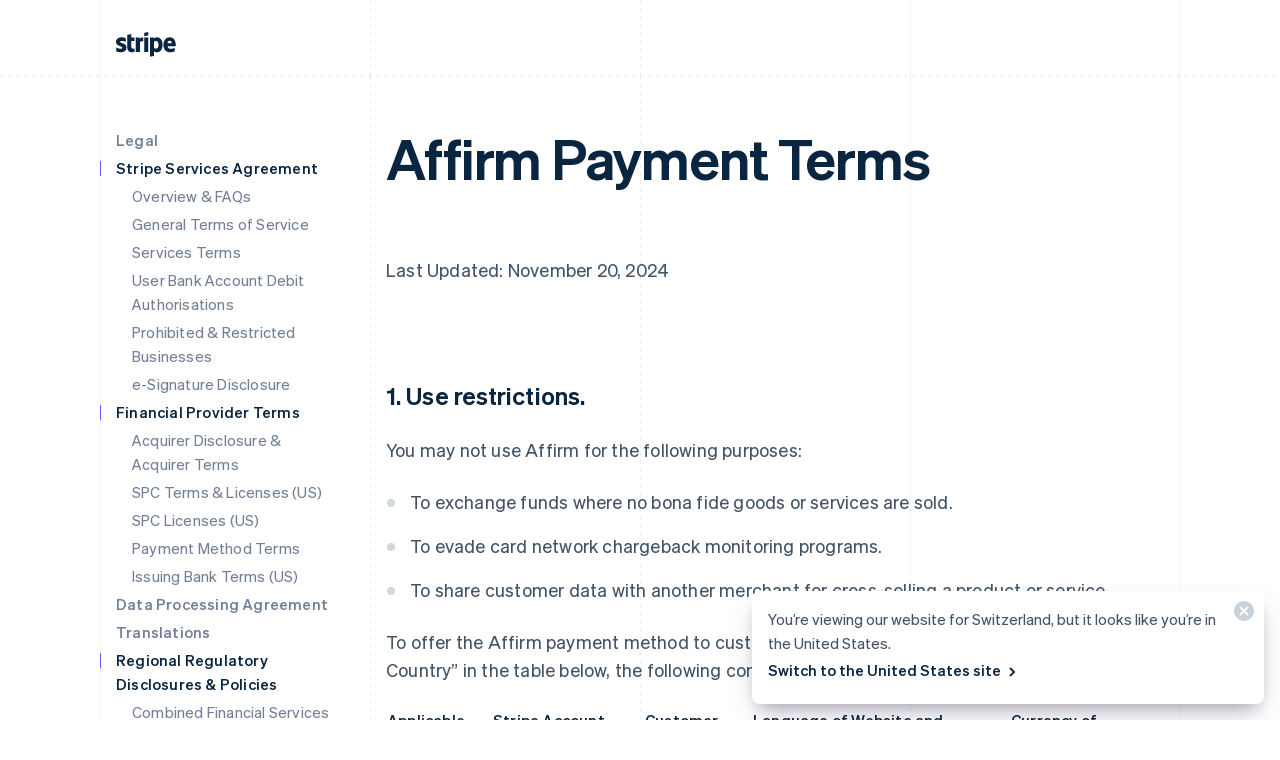

--- FILE ---
content_type: text/css; charset=utf-8
request_url: https://b.stripecdn.com/mkt-statics-srv/assets/v1-RowLayout-9272a8ee72d3dac4a6ef.css
body_size: 116
content:
.RowLayout{--rowLayoutGapXSmall:16px;--rowLayoutGapSmall:24px;--rowLayoutGapNormal:32px;--rowLayoutGapMedium:var(--rowLayoutGapNormal);--rowLayoutGapLarge:var(--rowLayoutGapNormal);--rowLayoutGapXLarge:var(--rowLayoutGapNormal);--rowLayoutGapXXLarge:var(--rowLayoutGapNormal);--rowLayoutGap:var(--rowLayoutGapLarge);display:grid;grid:auto/minmax(0,1fr);row-gap:var(--rowLayoutGap);align-items:flex-start}@media (min-width:600px){.RowLayout{--rowLayoutGapMedium:48px;--rowLayoutGapLarge:var(--rowLayoutGapMedium);--rowLayoutGapXLarge:var(--rowLayoutGapMedium);--rowLayoutGapXXLarge:64px}}@media (min-width:900px){.RowLayout{--rowLayoutGapLarge:64px;--rowLayoutGapXLarge:96px;--rowLayoutGapXXLarge:128px}}.HubPage .RowLayout{--rowLayoutGapXSmall:16px;--rowLayoutGapSmall:24px;--rowLayoutGapNormal:32px;--rowLayoutGapMedium:40px;--rowLayoutGapLarge:40px;--rowLayoutGapXLarge:96px}@media (min-width:600px){.HubPage .RowLayout{--rowLayoutGapLarge:48px;--rowLayoutGapXLarge:112px}}@media (min-width:900px){.HubPage .RowLayout{--rowLayoutGapLarge:56px;--rowLayoutGapXLarge:128px}}.ColumnLayout--alignStretch .RowLayout>:last-child{margin-top:auto}